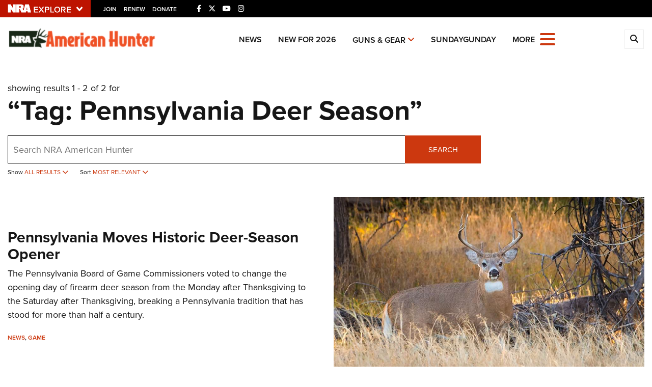

--- FILE ---
content_type: text/html; charset=utf-8
request_url: https://www.google.com/recaptcha/api2/aframe
body_size: 183
content:
<!DOCTYPE HTML><html><head><meta http-equiv="content-type" content="text/html; charset=UTF-8"></head><body><script nonce="f1xVFhCR08tXp4aTu0VXng">/** Anti-fraud and anti-abuse applications only. See google.com/recaptcha */ try{var clients={'sodar':'https://pagead2.googlesyndication.com/pagead/sodar?'};window.addEventListener("message",function(a){try{if(a.source===window.parent){var b=JSON.parse(a.data);var c=clients[b['id']];if(c){var d=document.createElement('img');d.src=c+b['params']+'&rc='+(localStorage.getItem("rc::a")?sessionStorage.getItem("rc::b"):"");window.document.body.appendChild(d);sessionStorage.setItem("rc::e",parseInt(sessionStorage.getItem("rc::e")||0)+1);localStorage.setItem("rc::h",'1768747903834');}}}catch(b){}});window.parent.postMessage("_grecaptcha_ready", "*");}catch(b){}</script></body></html>